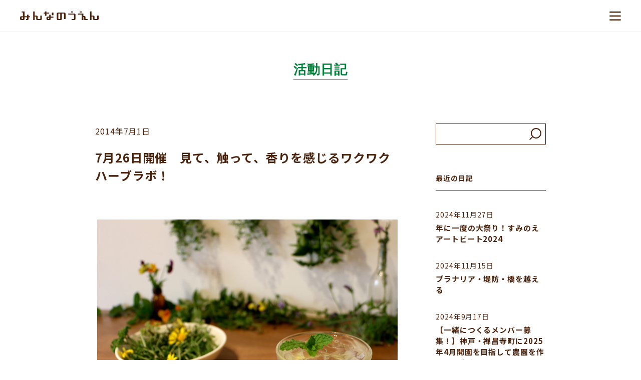

--- FILE ---
content_type: text/html; charset=UTF-8
request_url: https://minnanouen.jp/blog/7%E6%9C%8826%E6%97%A5%E9%96%8B%E5%82%AC%E3%80%80%E8%A6%8B%E3%81%A6%E3%80%81%E8%A7%A6%E3%81%A3%E3%81%A6%E3%80%81%E9%A6%99%E3%82%8A%E3%82%92%E6%84%9F%E3%81%98%E3%82%8B%E3%83%AF%E3%82%AF%E3%83%AF/
body_size: 64325
content:
<!DOCTYPE html>
<html lang="ja">
<head>
    <!-- Global site tag (gtag.js) - Google Analytics -->
    <script async src="https://www.googletagmanager.com/gtag/js?id=UA-146783402-1"></script>
    <script>
    window.dataLayer = window.dataLayer || [];
    function gtag(){dataLayer.push(arguments);}
    gtag('js', new Date());

    gtag('config', 'UA-146783402-1');
    </script>
    <meta charset="UTF-8">
    <meta name="viewport" content="width=device-width, initial-scale=1.0">
    <meta http-equiv="X-UA-Compatible" content="ie=edge">
    <link rel="icon" type="image/x-icon" href="https://minnanouen.jp/nouen_wp/wp-content/themes/minnanouen/favicon/favicon.ico">
    <link rel="apple-touch-icon" sizes="180x180" href="https://minnanouen.jp/nouen_wp/wp-content/themes/minnanouen/favicon/apple-touch-icon-180x180.png">
    <title>7月26日開催　見て、触って、香りを感じるワクワクハーブラボ！ &#8211; みんなのうえん</title>
<meta name='robots' content='max-image-preview:large' />
<link rel='dns-prefetch' href='//cdnjs.cloudflare.com' />
<link rel='dns-prefetch' href='//typesquare.com' />
<link rel='dns-prefetch' href='//s.w.org' />
		<script type="text/javascript">
			window._wpemojiSettings = {"baseUrl":"https:\/\/s.w.org\/images\/core\/emoji\/13.1.0\/72x72\/","ext":".png","svgUrl":"https:\/\/s.w.org\/images\/core\/emoji\/13.1.0\/svg\/","svgExt":".svg","source":{"concatemoji":"https:\/\/minnanouen.jp\/nouen_wp\/wp-includes\/js\/wp-emoji-release.min.js?ver=5.8.12"}};
			!function(e,a,t){var n,r,o,i=a.createElement("canvas"),p=i.getContext&&i.getContext("2d");function s(e,t){var a=String.fromCharCode;p.clearRect(0,0,i.width,i.height),p.fillText(a.apply(this,e),0,0);e=i.toDataURL();return p.clearRect(0,0,i.width,i.height),p.fillText(a.apply(this,t),0,0),e===i.toDataURL()}function c(e){var t=a.createElement("script");t.src=e,t.defer=t.type="text/javascript",a.getElementsByTagName("head")[0].appendChild(t)}for(o=Array("flag","emoji"),t.supports={everything:!0,everythingExceptFlag:!0},r=0;r<o.length;r++)t.supports[o[r]]=function(e){if(!p||!p.fillText)return!1;switch(p.textBaseline="top",p.font="600 32px Arial",e){case"flag":return s([127987,65039,8205,9895,65039],[127987,65039,8203,9895,65039])?!1:!s([55356,56826,55356,56819],[55356,56826,8203,55356,56819])&&!s([55356,57332,56128,56423,56128,56418,56128,56421,56128,56430,56128,56423,56128,56447],[55356,57332,8203,56128,56423,8203,56128,56418,8203,56128,56421,8203,56128,56430,8203,56128,56423,8203,56128,56447]);case"emoji":return!s([10084,65039,8205,55357,56613],[10084,65039,8203,55357,56613])}return!1}(o[r]),t.supports.everything=t.supports.everything&&t.supports[o[r]],"flag"!==o[r]&&(t.supports.everythingExceptFlag=t.supports.everythingExceptFlag&&t.supports[o[r]]);t.supports.everythingExceptFlag=t.supports.everythingExceptFlag&&!t.supports.flag,t.DOMReady=!1,t.readyCallback=function(){t.DOMReady=!0},t.supports.everything||(n=function(){t.readyCallback()},a.addEventListener?(a.addEventListener("DOMContentLoaded",n,!1),e.addEventListener("load",n,!1)):(e.attachEvent("onload",n),a.attachEvent("onreadystatechange",function(){"complete"===a.readyState&&t.readyCallback()})),(n=t.source||{}).concatemoji?c(n.concatemoji):n.wpemoji&&n.twemoji&&(c(n.twemoji),c(n.wpemoji)))}(window,document,window._wpemojiSettings);
		</script>
		<style type="text/css">
img.wp-smiley,
img.emoji {
	display: inline !important;
	border: none !important;
	box-shadow: none !important;
	height: 1em !important;
	width: 1em !important;
	margin: 0 .07em !important;
	vertical-align: -0.1em !important;
	background: none !important;
	padding: 0 !important;
}
</style>
	<link rel='stylesheet' id='wp-block-library-css'  href='https://minnanouen.jp/nouen_wp/wp-includes/css/dist/block-library/style.min.css?ver=5.8.12' type='text/css' media='all' />
<link rel='stylesheet' id='css_reset-css'  href='https://minnanouen.jp/nouen_wp/wp-content/themes/minnanouen/css/ress.min.css?ver=5.8.12' type='text/css' media='all' />
<link rel='stylesheet' id='css_slick-css'  href='https://minnanouen.jp/nouen_wp/wp-content/themes/minnanouen/css/slick.css?ver=5.8.12' type='text/css' media='all' />
<link rel='stylesheet' id='css_time-css'  href='//cdnjs.cloudflare.com/ajax/libs/timepicker/1.3.5/jquery.timepicker.min.css?ver=5.8.12' type='text/css' media='all' />
<link rel='stylesheet' id='css_styles-css'  href='https://minnanouen.jp/nouen_wp/wp-content/themes/minnanouen/css/style.css?ver=1768891579' type='text/css' media='all' />
<script type='text/javascript' src='https://minnanouen.jp/nouen_wp/wp-includes/js/jquery/jquery.min.js?ver=3.6.0' id='jquery-core-js'></script>
<script type='text/javascript' src='https://minnanouen.jp/nouen_wp/wp-includes/js/jquery/jquery-migrate.min.js?ver=3.3.2' id='jquery-migrate-js'></script>
<link rel="https://api.w.org/" href="https://minnanouen.jp/wp-json/" /><link rel="alternate" type="application/json" href="https://minnanouen.jp/wp-json/wp/v2/blog/3683" /><link rel="EditURI" type="application/rsd+xml" title="RSD" href="https://minnanouen.jp/nouen_wp/xmlrpc.php?rsd" />
<link rel="wlwmanifest" type="application/wlwmanifest+xml" href="https://minnanouen.jp/nouen_wp/wp-includes/wlwmanifest.xml" /> 
<meta name="generator" content="WordPress 5.8.12" />
<link rel="canonical" href="https://minnanouen.jp/blog/7%e6%9c%8826%e6%97%a5%e9%96%8b%e5%82%ac%e3%80%80%e8%a6%8b%e3%81%a6%e3%80%81%e8%a7%a6%e3%81%a3%e3%81%a6%e3%80%81%e9%a6%99%e3%82%8a%e3%82%92%e6%84%9f%e3%81%98%e3%82%8b%e3%83%af%e3%82%af%e3%83%af/" />
<link rel='shortlink' href='https://minnanouen.jp/?p=3683' />
<link rel="alternate" type="application/json+oembed" href="https://minnanouen.jp/wp-json/oembed/1.0/embed?url=https%3A%2F%2Fminnanouen.jp%2Fblog%2F7%25e6%259c%258826%25e6%2597%25a5%25e9%2596%258b%25e5%2582%25ac%25e3%2580%2580%25e8%25a6%258b%25e3%2581%25a6%25e3%2580%2581%25e8%25a7%25a6%25e3%2581%25a3%25e3%2581%25a6%25e3%2580%2581%25e9%25a6%2599%25e3%2582%258a%25e3%2582%2592%25e6%2584%259f%25e3%2581%2598%25e3%2582%258b%25e3%2583%25af%25e3%2582%25af%25e3%2583%25af%2F" />
<link rel="alternate" type="text/xml+oembed" href="https://minnanouen.jp/wp-json/oembed/1.0/embed?url=https%3A%2F%2Fminnanouen.jp%2Fblog%2F7%25e6%259c%258826%25e6%2597%25a5%25e9%2596%258b%25e5%2582%25ac%25e3%2580%2580%25e8%25a6%258b%25e3%2581%25a6%25e3%2580%2581%25e8%25a7%25a6%25e3%2581%25a3%25e3%2581%25a6%25e3%2580%2581%25e9%25a6%2599%25e3%2582%258a%25e3%2582%2592%25e6%2584%259f%25e3%2581%2598%25e3%2582%258b%25e3%2583%25af%25e3%2582%25af%25e3%2583%25af%2F&#038;format=xml" />

		<!-- GA Google Analytics @ https://m0n.co/ga -->
		<script>
			(function(i,s,o,g,r,a,m){i['GoogleAnalyticsObject']=r;i[r]=i[r]||function(){
			(i[r].q=i[r].q||[]).push(arguments)},i[r].l=1*new Date();a=s.createElement(o),
			m=s.getElementsByTagName(o)[0];a.async=1;a.src=g;m.parentNode.insertBefore(a,m)
			})(window,document,'script','https://www.google-analytics.com/analytics.js','ga');
			ga('create', 'UA-146783402-1', 'auto');
			ga('send', 'pageview');
		</script>

	<meta property="description" content="7月26日(土)に、のうえんのサロンでハーブ教室を開催することになりました！もちろん今回もだれでも参加可能です(^^) …" />
<meta property="og:title" content="7月26日開催　見て、触って、香りを感じるワクワクハーブラボ！" />
<meta property="og:description" content="7月26日(土)に、のうえんのサロンでハーブ教室を開催することになりました！もちろん今回もだれでも参加可能です(^^) …" />
<meta property="og:type" content="article" />
<meta property="og:url" content="https://minnanouen.jp/blog/7%e6%9c%8826%e6%97%a5%e9%96%8b%e5%82%ac%e3%80%80%e8%a6%8b%e3%81%a6%e3%80%81%e8%a7%a6%e3%81%a3%e3%81%a6%e3%80%81%e9%a6%99%e3%82%8a%e3%82%92%e6%84%9f%e3%81%98%e3%82%8b%e3%83%af%e3%82%af%e3%83%af/" />
<meta property="og:image" content="https://minnanouen.jp/nouen_wp/wp-content/uploads/2022/02/1_harb.jpg" />
<meta property="og:site_name" content="みんなのうえん" />
<meta property="og:locale" content="ja_JP" />
<style id="wpforms-css-vars-root">
				:root {
					--wpforms-field-border-radius: 3px;
--wpforms-field-border-style: solid;
--wpforms-field-border-size: 1px;
--wpforms-field-background-color: #ffffff;
--wpforms-field-border-color: rgba( 0, 0, 0, 0.25 );
--wpforms-field-border-color-spare: rgba( 0, 0, 0, 0.25 );
--wpforms-field-text-color: rgba( 0, 0, 0, 0.7 );
--wpforms-field-menu-color: #ffffff;
--wpforms-label-color: rgba( 0, 0, 0, 0.85 );
--wpforms-label-sublabel-color: rgba( 0, 0, 0, 0.55 );
--wpforms-label-error-color: #d63637;
--wpforms-button-border-radius: 3px;
--wpforms-button-border-style: none;
--wpforms-button-border-size: 1px;
--wpforms-button-background-color: #066aab;
--wpforms-button-border-color: #066aab;
--wpforms-button-text-color: #ffffff;
--wpforms-page-break-color: #066aab;
--wpforms-background-image: none;
--wpforms-background-position: center center;
--wpforms-background-repeat: no-repeat;
--wpforms-background-size: cover;
--wpforms-background-width: 100px;
--wpforms-background-height: 100px;
--wpforms-background-color: rgba( 0, 0, 0, 0 );
--wpforms-background-url: none;
--wpforms-container-padding: 0px;
--wpforms-container-border-style: none;
--wpforms-container-border-width: 1px;
--wpforms-container-border-color: #000000;
--wpforms-container-border-radius: 3px;
--wpforms-field-size-input-height: 43px;
--wpforms-field-size-input-spacing: 15px;
--wpforms-field-size-font-size: 16px;
--wpforms-field-size-line-height: 19px;
--wpforms-field-size-padding-h: 14px;
--wpforms-field-size-checkbox-size: 16px;
--wpforms-field-size-sublabel-spacing: 5px;
--wpforms-field-size-icon-size: 1;
--wpforms-label-size-font-size: 16px;
--wpforms-label-size-line-height: 19px;
--wpforms-label-size-sublabel-font-size: 14px;
--wpforms-label-size-sublabel-line-height: 17px;
--wpforms-button-size-font-size: 17px;
--wpforms-button-size-height: 41px;
--wpforms-button-size-padding-h: 15px;
--wpforms-button-size-margin-top: 10px;
--wpforms-container-shadow-size-box-shadow: none;

				}
			</style>	
	<script id="mcjs">!function(c,h,i,m,p){m=c.createElement(h),p=c.getElementsByTagName(h)[0],m.async=1,m.src=i,p.parentNode.insertBefore(m,p)}(document,"script","https://chimpstatic.com/mcjs-connected/js/users/5c0fc7eea2a556a1d1166403f/7eb1f9aaf4d810e5a2d6de113.js");</script>
	
</head>

<body class="blog-template-default single single-blog postid-3683">
          
    <div class='wrapper'>
        <header id='header'>
            <div id='header_base'>
                <p class='site_title'>
                    <a href="https://minnanouen.jp">
                    <img src="https://minnanouen.jp/nouen_wp/wp-content/themes/minnanouen/images/common/header/logo.svg" alt="みんなのうえん" width="157" height="18">
                    </a>
                </p>
                <div class='menu_btn'>menu</div>
            </div>
            <div id='global_menu' class='normal'>
                <nav>
                    <ul>
                        <li><a href='https://minnanouen.jp/about/'>みんなのうえんとは</a></li>
                        <li><a href='https://minnanouen.jp/news/'>お知らせ</a></li>
                        <li><a href='https://minnanouen.jp/about/#top_intro_sec'>農園紹介</a></li>
                        <li><a href='https://minnanouen.jp/garden/'>畑を借りる</a></li>
                        <li><a href='https://minnanouen.jp/space/'>スペースを借りる</a></li>
                        <li><a href='https://minnanouen.jp/event/'>食と農のイベント</a></li>						
                    </ul>
                    <ul>   
                        <li><a href='https://minnanouen.jp/catering/'>ケータリング</a></li>
                        <li><a href='https://minnanouen.jp/blog/'>活動日記</a></li>
                        <li><a href='https://minnanouen.jp/management/'>運営会社</a></li>
                        <li><a href='https://minnanouen.jp/about/background/'>これまでと背景</a></li>
                        <li><a href='https://minnanouen.jp/about/#about_club_sec'>ニュースレター登録</a></li>						
                        <li><a href='https://minnanouen.jp/contact/'>お問い合わせ</a></li>
                    </ul>
					<ul class='sns'>
                        <li><a target='_blank' href='https://www.facebook.com/minnanouen/'><img src="https://minnanouen.jp/nouen_wp/wp-content/themes/minnanouen/images/common/header/facebook.svg" alt=""></a></li>
                        <li><a target='_blank' href='https://www.instagram.com/minnanouen/'><img src="https://minnanouen.jp/nouen_wp/wp-content/themes/minnanouen/images/common/header/instagram.svg" alt=""></a></li>
                        <li><a target='_blank' href='http://nav.cx/1zkfoT7'><img src="https://minnanouen.jp/nouen_wp/wp-content/themes/minnanouen/images/common/header/line.svg" alt=""></a></li>
                    </ul>
                </nav>
            </div>           
        </header>
<div id='contents_wrapper'>

<section id='' class='sec regular_sec'>
    <div class='sec_inner'>
        <div class="sec_title">
            <span>活動日記</span>
        </div>

        <div class="limited_container l">
            <div class="blog_area">
            
                <div class="main_area">
                    <div class="blog_article">
                        <div class="blog_article_header">
                            <div class="date">
                            2014年7月1日                            </div>
                            <div class="title">
                            7月26日開催　見て、触って、香りを感じるワクワクハーブラボ！                            </div>
                        </div>

                        <!-- <div class="eyecatch">
                                <img width="600" height="446" src="https://minnanouen.jp/nouen_wp/wp-content/uploads/2022/02/1_harb.jpg" class="attachment-medium size-medium wp-post-image" alt="" loading="lazy" />                        </div> -->
                        <div class="blog_article_content article_content typical_article">
                            
<figure class="wp-block-image size-full"><img loading="lazy" width="600" height="446" src="https://minnanouen.jp/nouen_wp/wp-content/uploads/2022/02/1_harb.jpg" alt="" class="wp-image-3684"/></figure>



<p>7月26日(土)に、のうえんのサロンでハーブ教室を開催することになりました！<br>もちろん今回もだれでも参加可能です(^^)</p>



<p>比較的育てやすいハーブ。農園で育てている方も多いですが、活用方法はあまり知らない人が多いかもしれません。<br>実はハーブにも、メディカル的な効果があるんです！</p>



<p>今回は長年ハーブに携わった先生をお招きし、<br>『見て、触って、香りを感じるワクワクハーブラボ』<br>を開催します！！</p>



<p>【概要】<br>日時：7月26日(土)　10:00～13:00<br>定員：13名<br>参加費：3,000円<br>プログラム：<br>・農園のフレッシュハーブを使用したワンプレート料理を作る。<br>・フレッシュハーブのブレンドティーとドライハーブティーの試飲<br>・実際に農園にハーブを植えよう（コモンマロー、フェンネル、コモンセージ）<br>・育て方、活用方法の講習<br>・今回使用したハーブのメディカル的なお話</p>



<p>持ち物：１プレート食器、エプロン、筆記用具<br>メニュー：<br>・フレッシュハーブティー（レモンバーム、ペパーミント、タイム、ローズマリー）<br>・ドライハーブアイスティー（マロウブルー）<br>・バジルのスコーンクリームチーズ添え<br>・チェニジア風のミントたっぷりサラダ（クスクス入り）<br>・オレガノとローズマリーのハンバーグ（オレガノトマトソース）<br>・パイナップルとミントジンジャーのコンポート<br>（人数が10名以上集まったら追加）<br>・爽やかミントレモンのクッキー</p>



<p>【申し込み】<br>下記必要事項をご記入のうえ、<br>info@cotohana.jp<br>までご連絡ください！</p>



<p>件名：ハーブ講座申し込み<br>本文：<br>①なまえ<br>②メールアドレス<br>③電話番号<br>④申し込み人数</p>



<p>＊申し込み〆切は7月19日(土)とします。<br>＊定員を超える応募があった場合は、先着順とさせていただきます。</p>



<p>【講師プロフィール】<br>行司 由香さん<br>Herbtea school Mana Green　代表</p>



<p>12年間神戸の布引ハーブ園で、ハーブの育て方や楽しみ方を伝えていく仕事を行う。<br>4年前に自身で、ハーブティーを初心者でも楽しめる、ドライハーブを使用したブレンドティー講座を企画・実施したことをきっかけに、多くの方が健康に関心があることに気づく。<br>メディカル的なことを学ぶため、ハーブティーの専門学校に行き、認定校を取得。現在は神戸の自宅サロンで「Herbtea school Mana Green」をスタートし、企業向けセミナーやイベント、出張ハーブティーコースレッスン、ハーブの卸し、カフェでのメニュー提案など様々なニーズに対応した講座を開催している。</p>



<p>＜資格＞<br>　SPICE認定　ハーブティーアドバイザー<br>　SPICE認定　ハーブティーインストラクター<br>　SPICE認定　ハーブティーセラピスト<br>　SPICE認定　ハーブティーハーバルブレンドアドバイザー</p>
                        </div>
                    </div>


                    <div class="next_prev">
                        <div class="prev"><a href="https://minnanouen.jp/blog/cofun%e3%83%81%e3%83%bc%e3%83%a0-%e5%8f%8e%e7%a9%ab%e7%a5%ad%ef%bc%81/" rel="prev">«　前へ</a></div>
                        <div class="all"><a href="https://minnanouen.jp/blog/">一覧へ</a></div>
                        <div class="next"><a href="https://minnanouen.jp/blog/8%e6%9c%8810%e6%97%a5%e3%80%80%e3%81%bf%e3%82%93%e3%81%aa%e3%81%ae%e3%81%86%e3%81%88%e3%82%93%e7%b8%81%e6%97%a5%e9%96%8b%e5%82%ac%ef%bc%81/" rel="next">次へ　»</a></div>
                    </div>
                </div> 
                
                <div class="link_area">
                                        <div class="search">
                        <form role="search" method="get" id="searchform" class="searchform" action="https://minnanouen.jp/">
				<div>
					<label class="screen-reader-text" for="s">検索:</label>
					<input type="text" value="" name="s" id="s" />
					<input type="submit" id="searchsubmit" value="検索" />
				</div>
			</form>                    </div>

                    <div class="link_block">
                        <div class="link_head">最近の日記</div>
                        <ul class='recent'>

                                                            <li>
                                    <a href="https://minnanouen.jp/blog/artbeat2024/">
                                        <p class="date">2024年11月27日</p>
                                        <p class="title">年に一度の大祭り！すみのえアートビート2024</p>
                                    </a>
                                </li>
                                                            <li>
                                    <a href="https://minnanouen.jp/blog/zenshouji-process001/">
                                        <p class="date">2024年11月15日</p>
                                        <p class="title">プラナリア・堤防・橋を越える</p>
                                    </a>
                                </li>
                                                            <li>
                                    <a href="https://minnanouen.jp/blog/zenshoji-start/">
                                        <p class="date">2024年9月17日</p>
                                        <p class="title">【一緒につくるメンバー募集！】神戸・禅昌寺町に2025年4月開園を目指して農園を作っています</p>
                                    </a>
                                </li>
                                                        
                        </ul>
                    </div>
                    
                    
                    <div class="link_block">
                        <div class="link_head">カテゴリー</div>
                        <ul class='category'>
                            <li><a href="https://minnanouen.jp/blog_category/event_report/">イベントレポート</a></li><li><a href="https://minnanouen.jp/blog_category/media/">メディア</a></li><li><a href="https://minnanouen.jp/blog_category/process_neyagawa/">寝屋川準備室</a></li><li><a href="https://minnanouen.jp/blog_category/%e9%83%a8%e6%b4%bb%e5%8b%95/">部活動</a></li><li><a href="https://minnanouen.jp/blog_category/catering/">ケータリング</a></li><li><a href="https://minnanouen.jp/blog_category/grow_vege/">野菜づくり</a></li><li><a href="https://minnanouen.jp/blog_category/making/">メイキング</a></li><li><a href="https://minnanouen.jp/blog_category/special_program/">特別プログラム</a></li>                        </ul>
                    </div>
                    

                    <div class="link_block">
                        <div class="link_head">アーカイブ</div>
                        <ul class='archive'>
                                                                                                    <li>
                                    <p class='year'>2024年</p>
                                    <ul class='month'>
                                                                
                                        <li>
                                            <a href="https://minnanouen.jp/blog/2024/11">
                                                11月(2)
                                            </a>
                                        </li>
                                                                                                    
                                        <li>
                                            <a href="https://minnanouen.jp/blog/2024/09">
                                                9月(1)
                                            </a>
                                        </li>
                                                                                                                                                </li></ul>
                                                                        <li>
                                    <p class='year'>2023年</p>
                                    <ul class='month'>
                                                                
                                        <li>
                                            <a href="https://minnanouen.jp/blog/2023/01">
                                                1月(1)
                                            </a>
                                        </li>
                                                                                                                                                </li></ul>
                                                                        <li>
                                    <p class='year'>2022年</p>
                                    <ul class='month'>
                                                                
                                        <li>
                                            <a href="https://minnanouen.jp/blog/2022/04">
                                                4月(1)
                                            </a>
                                        </li>
                                                                                                    
                                        <li>
                                            <a href="https://minnanouen.jp/blog/2022/03">
                                                3月(1)
                                            </a>
                                        </li>
                                                                                                    
                                        <li>
                                            <a href="https://minnanouen.jp/blog/2022/01">
                                                1月(1)
                                            </a>
                                        </li>
                                                                                                                                                </li></ul>
                                                                        <li>
                                    <p class='year'>2021年</p>
                                    <ul class='month'>
                                                                
                                        <li>
                                            <a href="https://minnanouen.jp/blog/2021/12">
                                                12月(1)
                                            </a>
                                        </li>
                                                                                                    
                                        <li>
                                            <a href="https://minnanouen.jp/blog/2021/08">
                                                8月(2)
                                            </a>
                                        </li>
                                                                                                    
                                        <li>
                                            <a href="https://minnanouen.jp/blog/2021/02">
                                                2月(1)
                                            </a>
                                        </li>
                                                                                                    
                                        <li>
                                            <a href="https://minnanouen.jp/blog/2021/01">
                                                1月(1)
                                            </a>
                                        </li>
                                                                                                                                                </li></ul>
                                                                        <li>
                                    <p class='year'>2020年</p>
                                    <ul class='month'>
                                                                
                                        <li>
                                            <a href="https://minnanouen.jp/blog/2020/02">
                                                2月(2)
                                            </a>
                                        </li>
                                                                                                    
                                        <li>
                                            <a href="https://minnanouen.jp/blog/2020/01">
                                                1月(2)
                                            </a>
                                        </li>
                                                                                                                                                </li></ul>
                                                                        <li>
                                    <p class='year'>2019年</p>
                                    <ul class='month'>
                                                                
                                        <li>
                                            <a href="https://minnanouen.jp/blog/2019/11">
                                                11月(2)
                                            </a>
                                        </li>
                                                                                                    
                                        <li>
                                            <a href="https://minnanouen.jp/blog/2019/10">
                                                10月(4)
                                            </a>
                                        </li>
                                                                                                    
                                        <li>
                                            <a href="https://minnanouen.jp/blog/2019/09">
                                                9月(3)
                                            </a>
                                        </li>
                                                                                                    
                                        <li>
                                            <a href="https://minnanouen.jp/blog/2019/08">
                                                8月(2)
                                            </a>
                                        </li>
                                                                                                    
                                        <li>
                                            <a href="https://minnanouen.jp/blog/2019/04">
                                                4月(1)
                                            </a>
                                        </li>
                                                                                                                                                </li></ul>
                                                                        <li>
                                    <p class='year'>2018年</p>
                                    <ul class='month'>
                                                                
                                        <li>
                                            <a href="https://minnanouen.jp/blog/2018/10">
                                                10月(1)
                                            </a>
                                        </li>
                                                                                                    
                                        <li>
                                            <a href="https://minnanouen.jp/blog/2018/09">
                                                9月(2)
                                            </a>
                                        </li>
                                                                                                    
                                        <li>
                                            <a href="https://minnanouen.jp/blog/2018/07">
                                                7月(2)
                                            </a>
                                        </li>
                                                                                                    
                                        <li>
                                            <a href="https://minnanouen.jp/blog/2018/06">
                                                6月(1)
                                            </a>
                                        </li>
                                                                                                    
                                        <li>
                                            <a href="https://minnanouen.jp/blog/2018/04">
                                                4月(2)
                                            </a>
                                        </li>
                                                                                                    
                                        <li>
                                            <a href="https://minnanouen.jp/blog/2018/03">
                                                3月(1)
                                            </a>
                                        </li>
                                                                                                                                                </li></ul>
                                                                        <li>
                                    <p class='year'>2017年</p>
                                    <ul class='month'>
                                                                
                                        <li>
                                            <a href="https://minnanouen.jp/blog/2017/12">
                                                12月(1)
                                            </a>
                                        </li>
                                                                                                    
                                        <li>
                                            <a href="https://minnanouen.jp/blog/2017/11">
                                                11月(1)
                                            </a>
                                        </li>
                                                                                                    
                                        <li>
                                            <a href="https://minnanouen.jp/blog/2017/10">
                                                10月(1)
                                            </a>
                                        </li>
                                                                                                    
                                        <li>
                                            <a href="https://minnanouen.jp/blog/2017/09">
                                                9月(5)
                                            </a>
                                        </li>
                                                                                                    
                                        <li>
                                            <a href="https://minnanouen.jp/blog/2017/08">
                                                8月(2)
                                            </a>
                                        </li>
                                                                                                    
                                        <li>
                                            <a href="https://minnanouen.jp/blog/2017/07">
                                                7月(6)
                                            </a>
                                        </li>
                                                                                                    
                                        <li>
                                            <a href="https://minnanouen.jp/blog/2017/06">
                                                6月(8)
                                            </a>
                                        </li>
                                                                                                    
                                        <li>
                                            <a href="https://minnanouen.jp/blog/2017/05">
                                                5月(4)
                                            </a>
                                        </li>
                                                                                                    
                                        <li>
                                            <a href="https://minnanouen.jp/blog/2017/04">
                                                4月(2)
                                            </a>
                                        </li>
                                                                                                                                                </li></ul>
                                                                        <li>
                                    <p class='year'>2016年</p>
                                    <ul class='month'>
                                                                
                                        <li>
                                            <a href="https://minnanouen.jp/blog/2016/09">
                                                9月(1)
                                            </a>
                                        </li>
                                                                                                    
                                        <li>
                                            <a href="https://minnanouen.jp/blog/2016/07">
                                                7月(1)
                                            </a>
                                        </li>
                                                                                                    
                                        <li>
                                            <a href="https://minnanouen.jp/blog/2016/06">
                                                6月(1)
                                            </a>
                                        </li>
                                                                                                    
                                        <li>
                                            <a href="https://minnanouen.jp/blog/2016/05">
                                                5月(4)
                                            </a>
                                        </li>
                                                                                                    
                                        <li>
                                            <a href="https://minnanouen.jp/blog/2016/04">
                                                4月(2)
                                            </a>
                                        </li>
                                                                                                    
                                        <li>
                                            <a href="https://minnanouen.jp/blog/2016/03">
                                                3月(1)
                                            </a>
                                        </li>
                                                                                                    
                                        <li>
                                            <a href="https://minnanouen.jp/blog/2016/02">
                                                2月(1)
                                            </a>
                                        </li>
                                                                                                    
                                        <li>
                                            <a href="https://minnanouen.jp/blog/2016/01">
                                                1月(1)
                                            </a>
                                        </li>
                                                                                                                                                </li></ul>
                                                                        <li>
                                    <p class='year'>2015年</p>
                                    <ul class='month'>
                                                                
                                        <li>
                                            <a href="https://minnanouen.jp/blog/2015/12">
                                                12月(2)
                                            </a>
                                        </li>
                                                                                                    
                                        <li>
                                            <a href="https://minnanouen.jp/blog/2015/11">
                                                11月(2)
                                            </a>
                                        </li>
                                                                                                    
                                        <li>
                                            <a href="https://minnanouen.jp/blog/2015/10">
                                                10月(4)
                                            </a>
                                        </li>
                                                                                                    
                                        <li>
                                            <a href="https://minnanouen.jp/blog/2015/09">
                                                9月(2)
                                            </a>
                                        </li>
                                                                                                    
                                        <li>
                                            <a href="https://minnanouen.jp/blog/2015/07">
                                                7月(5)
                                            </a>
                                        </li>
                                                                                                    
                                        <li>
                                            <a href="https://minnanouen.jp/blog/2015/06">
                                                6月(3)
                                            </a>
                                        </li>
                                                                                                    
                                        <li>
                                            <a href="https://minnanouen.jp/blog/2015/05">
                                                5月(7)
                                            </a>
                                        </li>
                                                                                                    
                                        <li>
                                            <a href="https://minnanouen.jp/blog/2015/04">
                                                4月(2)
                                            </a>
                                        </li>
                                                                                                    
                                        <li>
                                            <a href="https://minnanouen.jp/blog/2015/03">
                                                3月(4)
                                            </a>
                                        </li>
                                                                                                    
                                        <li>
                                            <a href="https://minnanouen.jp/blog/2015/02">
                                                2月(4)
                                            </a>
                                        </li>
                                                                                                    
                                        <li>
                                            <a href="https://minnanouen.jp/blog/2015/01">
                                                1月(3)
                                            </a>
                                        </li>
                                                                                                                                                </li></ul>
                                                                        <li>
                                    <p class='year'>2014年</p>
                                    <ul class='month'>
                                                                
                                        <li>
                                            <a href="https://minnanouen.jp/blog/2014/12">
                                                12月(8)
                                            </a>
                                        </li>
                                                                                                    
                                        <li>
                                            <a href="https://minnanouen.jp/blog/2014/11">
                                                11月(7)
                                            </a>
                                        </li>
                                                                                                    
                                        <li>
                                            <a href="https://minnanouen.jp/blog/2014/10">
                                                10月(16)
                                            </a>
                                        </li>
                                                                                                    
                                        <li>
                                            <a href="https://minnanouen.jp/blog/2014/09">
                                                9月(6)
                                            </a>
                                        </li>
                                                                                                    
                                        <li>
                                            <a href="https://minnanouen.jp/blog/2014/08">
                                                8月(8)
                                            </a>
                                        </li>
                                                                                                    
                                        <li>
                                            <a href="https://minnanouen.jp/blog/2014/07">
                                                7月(9)
                                            </a>
                                        </li>
                                                                                                    
                                        <li>
                                            <a href="https://minnanouen.jp/blog/2014/06">
                                                6月(10)
                                            </a>
                                        </li>
                                                                                                    
                                        <li>
                                            <a href="https://minnanouen.jp/blog/2014/05">
                                                5月(7)
                                            </a>
                                        </li>
                                                                                                    
                                        <li>
                                            <a href="https://minnanouen.jp/blog/2014/04">
                                                4月(10)
                                            </a>
                                        </li>
                                                                                                    
                                        <li>
                                            <a href="https://minnanouen.jp/blog/2014/03">
                                                3月(3)
                                            </a>
                                        </li>
                                                                                                    
                                        <li>
                                            <a href="https://minnanouen.jp/blog/2014/02">
                                                2月(7)
                                            </a>
                                        </li>
                                                                                                    
                                        <li>
                                            <a href="https://minnanouen.jp/blog/2014/01">
                                                1月(5)
                                            </a>
                                        </li>
                                                                                                                                                </li></ul>
                                                                        <li>
                                    <p class='year'>2013年</p>
                                    <ul class='month'>
                                                                
                                        <li>
                                            <a href="https://minnanouen.jp/blog/2013/12">
                                                12月(6)
                                            </a>
                                        </li>
                                                                                                    
                                        <li>
                                            <a href="https://minnanouen.jp/blog/2013/11">
                                                11月(13)
                                            </a>
                                        </li>
                                                                                                    
                                        <li>
                                            <a href="https://minnanouen.jp/blog/2013/10">
                                                10月(12)
                                            </a>
                                        </li>
                                                                                                    
                                        <li>
                                            <a href="https://minnanouen.jp/blog/2013/09">
                                                9月(9)
                                            </a>
                                        </li>
                                                                                                    
                                        <li>
                                            <a href="https://minnanouen.jp/blog/2013/08">
                                                8月(12)
                                            </a>
                                        </li>
                                                                                                    
                                        <li>
                                            <a href="https://minnanouen.jp/blog/2013/07">
                                                7月(12)
                                            </a>
                                        </li>
                                                                                                    
                                        <li>
                                            <a href="https://minnanouen.jp/blog/2013/06">
                                                6月(6)
                                            </a>
                                        </li>
                                                                                                    
                                        <li>
                                            <a href="https://minnanouen.jp/blog/2013/05">
                                                5月(6)
                                            </a>
                                        </li>
                                                                                                    
                                        <li>
                                            <a href="https://minnanouen.jp/blog/2013/04">
                                                4月(14)
                                            </a>
                                        </li>
                                                                                                    
                                        <li>
                                            <a href="https://minnanouen.jp/blog/2013/03">
                                                3月(5)
                                            </a>
                                        </li>
                                                                                                    
                                        <li>
                                            <a href="https://minnanouen.jp/blog/2013/02">
                                                2月(9)
                                            </a>
                                        </li>
                                                                                                    
                                        <li>
                                            <a href="https://minnanouen.jp/blog/2013/01">
                                                1月(5)
                                            </a>
                                        </li>
                                                                                                                                                </li></ul>
                                                                        <li>
                                    <p class='year'>2012年</p>
                                    <ul class='month'>
                                                                
                                        <li>
                                            <a href="https://minnanouen.jp/blog/2012/12">
                                                12月(5)
                                            </a>
                                        </li>
                                                                                                    
                                        <li>
                                            <a href="https://minnanouen.jp/blog/2012/11">
                                                11月(5)
                                            </a>
                                        </li>
                                                                                                    
                                        <li>
                                            <a href="https://minnanouen.jp/blog/2012/10">
                                                10月(10)
                                            </a>
                                        </li>
                                                                                                    
                                        <li>
                                            <a href="https://minnanouen.jp/blog/2012/09">
                                                9月(8)
                                            </a>
                                        </li>
                                                                                                    
                                        <li>
                                            <a href="https://minnanouen.jp/blog/2012/08">
                                                8月(4)
                                            </a>
                                        </li>
                                                                                                    
                                        <li>
                                            <a href="https://minnanouen.jp/blog/2012/07">
                                                7月(9)
                                            </a>
                                        </li>
                                                                                                    
                                        <li>
                                            <a href="https://minnanouen.jp/blog/2012/06">
                                                6月(2)
                                            </a>
                                        </li>
                                                                                                    
                                        <li>
                                            <a href="https://minnanouen.jp/blog/2012/05">
                                                5月(6)
                                            </a>
                                        </li>
                                                                                                    
                                        <li>
                                            <a href="https://minnanouen.jp/blog/2012/04">
                                                4月(1)
                                            </a>
                                        </li>
                                                                                                    
                                        <li>
                                            <a href="https://minnanouen.jp/blog/2012/03">
                                                3月(7)
                                            </a>
                                        </li>
                                                                                                    
                                        <li>
                                            <a href="https://minnanouen.jp/blog/2012/01">
                                                1月(2)
                                            </a>
                                        </li>
                                                                                                                                                </li></ul>
                                                                        <li>
                                    <p class='year'>2011年</p>
                                    <ul class='month'>
                                                                
                                        <li>
                                            <a href="https://minnanouen.jp/blog/2011/12">
                                                12月(1)
                                            </a>
                                        </li>
                                                                                                    
                                        <li>
                                            <a href="https://minnanouen.jp/blog/2011/11">
                                                11月(1)
                                            </a>
                                        </li>
                                                                                            </ul>
                    </div>                </div>

            </div>
        </div>
    </div>
</section>


</div><!-- contents_wrapper -->

        <footer>
            <div id='footer_menu'>
                <div class='info'>
                    <div>
                        <div class='logo'>
                            <img src="https://minnanouen.jp/nouen_wp/wp-content/themes/minnanouen/images/common/footer/logo_w.svg" alt="">
                        </div>
                        <p class='copyright'>
                        &copy; 2022みんなのうえん
                        </p>
                    </div>
                </div>

                <nav>
                    <ul>
                        <li><a href='https://minnanouen.jp/about/'>みんなのうえんとは</a></li>
                        <li><a href='https://minnanouen.jp/news/'>お知らせ</a></li>
                        <li><a href='https://minnanouen.jp/about/#top_intro_sec'>農園紹介</a></li>
                        <li><a href='https://minnanouen.jp/garden/'>畑を借りる</a></li>
                        <li><a href='https://minnanouen.jp/space/'>スペースを借りる</a></li>
                        <li><a href='https://minnanouen.jp/event/'>食と農のイベント</a></li>						
                    </ul>
                    <ul>   
                        <li><a href='https://minnanouen.jp/catering/'>ケータリング</a></li>
                        <li><a href='https://minnanouen.jp/blog/'>活動日記</a></li>
                        <li><a href='https://minnanouen.jp/management/'>運営会社</a></li>
                        <li><a href='https://minnanouen.jp/about/background/'>これまでと背景</a></li>
                        <li><a href='https://minnanouen.jp/about/#about_club_sec'>ニュースレター登録</a></li>						
                        <li><a href='https://minnanouen.jp/contact/'>お問い合わせ</a></li>
                    </ul>
                    <ul class='sns'>
                        <li><a target='_blank' href='https://www.facebook.com/minnanouen/'><img src="https://minnanouen.jp/nouen_wp/wp-content/themes/minnanouen/images/common/footer/facebook.svg" alt=""></a></li>
                        <li><a target='_blank' href='https://www.instagram.com/minnanouen/'><img src="https://minnanouen.jp/nouen_wp/wp-content/themes/minnanouen/images/common/footer/instagram.svg" alt=""></a></li>
                        <li><a target='_blank' href='http://nav.cx/1zkfoT7'><img src="https://minnanouen.jp/nouen_wp/wp-content/themes/minnanouen/images/common/footer/line.svg" alt=""></a></li>
                    </ul>
                </nav>
            </div>
        </footer>

    </div><!-- wrapper -->

<script type='text/javascript' src='https://minnanouen.jp/nouen_wp/wp-content/themes/minnanouen/js/slick.min.js?ver=1' id='js_slick-js'></script>
<script type='text/javascript' src='https://minnanouen.jp/nouen_wp/wp-content/themes/minnanouen/js/parallax.min.js?ver=1' id='js_parallax-js'></script>
<script type='text/javascript' src='https://minnanouen.jp/nouen_wp/wp-content/themes/minnanouen/js/jquery.scrollify.js?ver=1' id='js_scrollify-js'></script>
<script type='text/javascript' src='//cdnjs.cloudflare.com/ajax/libs/timepicker/1.3.5/jquery.timepicker.min.js?ver=1' id='js_time-js'></script>
<script type='text/javascript' src='//typesquare.com/3/tsst/script/ja/typesquare.js?5cff6fb703e84b8dab4b2aecac1e02ec&#038;ver=1' id='js_typesquare-js'></script>
<script type='text/javascript' src='https://minnanouen.jp/nouen_wp/wp-content/themes/minnanouen/js/infinite-scroll.pkgd.min.js?ver=3.1' id='js_infinite-js'></script>
<script type='text/javascript' src='https://minnanouen.jp/nouen_wp/wp-content/themes/minnanouen/js/main.js?ver=1.1' id='js_main-js'></script>
<script type='text/javascript' src='https://minnanouen.jp/nouen_wp/wp-includes/js/wp-embed.min.js?ver=5.8.12' id='wp-embed-js'></script>
</body>
</html>



--- FILE ---
content_type: image/svg+xml
request_url: https://minnanouen.jp/nouen_wp/wp-content/themes/minnanouen/images/common/plus.svg
body_size: 227
content:
<svg xmlns="http://www.w3.org/2000/svg" width="6.67" height="6.67" viewBox="0 0 6.67 6.67"><defs><style>.a{fill:none;stroke:#4b230c;stroke-miterlimit:10;stroke-width:1.5px;}</style></defs><title>plus</title><line class="a" y1="3.33" x2="6.67" y2="3.33"/><line class="a" x1="3.33" x2="3.33" y2="6.67"/></svg>

--- FILE ---
content_type: image/svg+xml
request_url: https://minnanouen.jp/nouen_wp/wp-content/themes/minnanouen/images/common/footer/facebook.svg
body_size: 261
content:
<svg xmlns="http://www.w3.org/2000/svg" width="16.69" height="32.14" viewBox="0 0 16.69 32.14"><defs><style>.a{fill:#fff;}</style></defs><title>facebook_1</title><path class="a" d="M10.83,32.14V17.48h4.93l.73-5.71H10.83V8.12c0-1.66.46-2.78,2.84-2.78h3V.23A39.86,39.86,0,0,0,12.28,0C7.92,0,4.93,2.66,4.93,7.55v4.22H0v5.71H4.93V32.14Z"/></svg>

--- FILE ---
content_type: image/svg+xml
request_url: https://minnanouen.jp/nouen_wp/wp-content/themes/minnanouen/images/common/header/menu_btn.svg
body_size: 267
content:
<svg xmlns="http://www.w3.org/2000/svg" width="23.15" height="18" viewBox="0 0 23.15 18"><defs><style>.a{fill:#4b230c;}</style></defs><title>menu_btn</title><rect class="a" width="23.15" height="2.48" rx="1.24"/><rect class="a" y="7.76" width="23.15" height="2.48" rx="1.24"/><rect class="a" y="15.52" width="23.15" height="2.48" rx="1.24"/></svg>

--- FILE ---
content_type: image/svg+xml
request_url: https://minnanouen.jp/nouen_wp/wp-content/themes/minnanouen/images/common/cat_arrow.svg
body_size: 198
content:
<svg xmlns="http://www.w3.org/2000/svg" width="5.17" height="8.22" viewBox="0 0 5.17 8.22"><defs><style>.a{fill:none;stroke:#4b230c;stroke-miterlimit:10;stroke-width:1.5px;}</style></defs><title>cat_arrow</title><polyline class="a" points="0.53 0.53 4.11 4.11 0.53 7.69"/></svg>